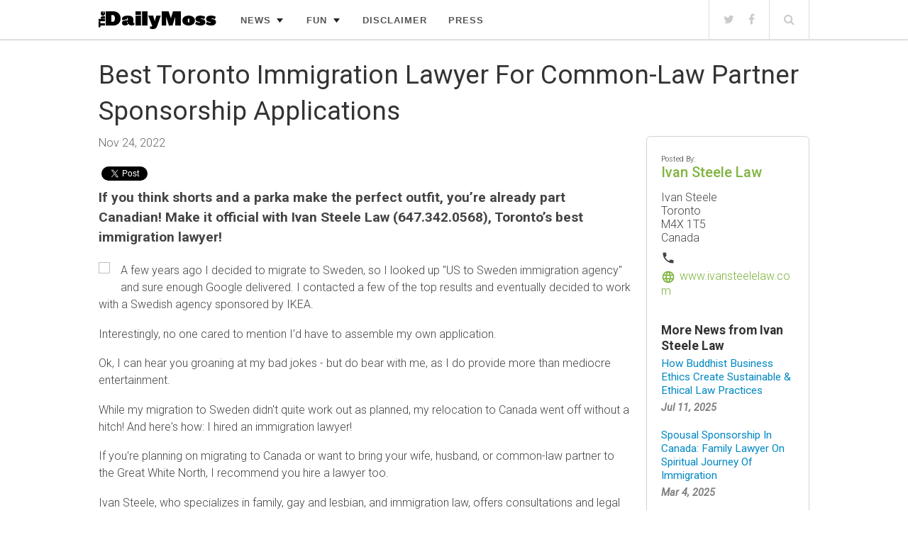

--- FILE ---
content_type: application/javascript
request_url: https://www.dailymoss.com/wp-content/themes/dailymoss/js/scrollbar.js?ver=1.0.0
body_size: 1558
content:
/*! perfect-scrollbar - v0.4.1
* http://noraesae.github.com/perfect-scrollbar/
* Copyright (c) 2013 HyeonJe Jun; Licensed MIT */
(function(e){var t={wheelSpeed:10,wheelPropagation:!1};e.fn.perfectScrollbar=function(o,r){return this.each(function(){var n=e.extend(!0,{},t);if("object"==typeof o?e.extend(!0,n,o):r=o,"update"===r)return e(this).data("perfect-scrollbar-update")&&e(this).data("perfect-scrollbar-update")(),e(this);if("destroy"===r)return e(this).data("perfect-scrollbar-destroy")&&e(this).data("perfect-scrollbar-destroy")(),e(this);if(e(this).data("perfect-scrollbar"))return e(this).data("perfect-scrollbar");var l,s,a,c,i,p,f,u,d=e(this).addClass("ps-container"),h=e("<div class='ps-scrollbar-x'></div>").appendTo(d),v=e("<div class='ps-scrollbar-y'></div>").appendTo(d),g=parseInt(h.css("bottom"),10),b=parseInt(v.css("right"),10),m=function(){var e=parseInt(u*c/s,10);d.scrollTop(e),h.css({bottom:g-e})},w=function(){var e=parseInt(p*a/l,10);d.scrollLeft(e),v.css({right:b-e})},T=function(){h.css({left:p+d.scrollLeft(),bottom:g-d.scrollTop(),width:i}),v.css({top:u+d.scrollTop(),right:b-d.scrollLeft(),height:f})},L=function(){l=d.width(),s=d.height(),a=d.prop("scrollWidth"),c=d.prop("scrollHeight"),a>l?(i=parseInt(l*l/a,10),p=parseInt(d.scrollLeft()*l/a,10)):(i=0,p=0,d.scrollLeft(0)),c>s?(f=parseInt(s*s/c,10),u=parseInt(d.scrollTop()*s/c,10)):(f=0,u=0,d.scrollTop(0)),u>=s-f&&(u=s-f),p>=l-i&&(p=l-i),T()},I=function(e,t){var o=e+t,r=l-i;p=0>o?0:o>r?r:o,h.css({left:p+d.scrollLeft()})},y=function(e,t){var o=e+t,r=s-f;u=0>o?0:o>r?r:o,v.css({top:u+d.scrollTop()})},C=function(){var t,o;h.bind("mousedown.perfect-scroll",function(e){o=e.pageX,t=h.position().left,h.addClass("in-scrolling"),e.stopPropagation(),e.preventDefault()}),e(document).bind("mousemove.perfect-scroll",function(e){h.hasClass("in-scrolling")&&(w(),I(t,e.pageX-o),e.stopPropagation(),e.preventDefault())}),e(document).bind("mouseup.perfect-scroll",function(){h.hasClass("in-scrolling")&&h.removeClass("in-scrolling")})},P=function(){var t,o;v.bind("mousedown.perfect-scroll",function(e){o=e.pageY,t=v.position().top,v.addClass("in-scrolling"),e.stopPropagation(),e.preventDefault()}),e(document).bind("mousemove.perfect-scroll",function(e){v.hasClass("in-scrolling")&&(m(),y(t,e.pageY-o),e.stopPropagation(),e.preventDefault())}),e(document).bind("mouseup.perfect-scroll",function(){v.hasClass("in-scrolling")&&v.removeClass("in-scrolling")})},D=function(){var e=function(e,t){var o=d.scrollTop();if(0===o&&t>0&&0===e)return!n.wheelPropagation;if(o>=c-s&&0>t&&0===e)return!n.wheelPropagation;var r=d.scrollLeft();return 0===r&&0>e&&0===t?!n.wheelPropagation:r>=a-l&&e>0&&0===t?!n.wheelPropagation:!0};d.bind("mousewheel.perfect-scroll",function(t,o,r,l){d.scrollTop(d.scrollTop()-l*n.wheelSpeed),d.scrollLeft(d.scrollLeft()+r*n.wheelSpeed),L(),e(r,l)&&t.preventDefault()})},x=function(){var t=function(e,t){d.scrollTop(d.scrollTop()-t),d.scrollLeft(d.scrollLeft()-e),L()},o={},r=0,n={},l=null,s=!1;e(window).bind("touchstart.perfect-scroll",function(){s=!0}),e(window).bind("touchend.perfect-scroll",function(){s=!1}),d.bind("touchstart.perfect-scroll",function(e){var t=e.originalEvent.targetTouches[0];o.pageX=t.pageX,o.pageY=t.pageY,r=(new Date).getTime(),null!==l&&clearInterval(l),e.stopPropagation()}),d.bind("touchmove.perfect-scroll",function(e){if(!s&&1===e.originalEvent.targetTouches.length){var l=e.originalEvent.targetTouches[0],a={};a.pageX=l.pageX,a.pageY=l.pageY;var c=a.pageX-o.pageX,i=a.pageY-o.pageY;t(c,i),o=a;var p=(new Date).getTime();n.x=c/(p-r),n.y=i/(p-r),r=p,e.preventDefault()}}),d.bind("touchend.perfect-scroll",function(){l=setInterval(function(){return.01>Math.abs(n.x)&&.01>Math.abs(n.y)?(clearInterval(l),void 0):(t(30*n.x,30*n.y),n.x*=.8,n.y*=.8,void 0)},10)})},X=function(){h.remove(),v.remove(),d.unbind(".perfect-scroll"),e(window).unbind(".perfect-scroll"),d.data("perfect-scrollbar",null),d.data("perfect-scrollbar-update",null),d.data("perfect-scrollbar-destroy",null)},Y=function(t){d.addClass("ie").addClass("ie"+t);var o=function(){var t=function(){e(this).addClass("hover")},o=function(){e(this).removeClass("hover")};d.bind("mouseenter.perfect-scroll",t).bind("mouseleave.perfect-scroll",o),h.bind("mouseenter.perfect-scroll",t).bind("mouseleave.perfect-scroll",o),v.bind("mouseenter.perfect-scroll",t).bind("mouseleave.perfect-scroll",o)},r=function(){T=function(){h.css({left:p+d.scrollLeft(),bottom:g,width:i}),v.css({top:u+d.scrollTop(),right:b,height:f}),h.hide().show(),v.hide().show()},m=function(){var e=parseInt(u*c/s,10);d.scrollTop(e),h.css({bottom:g}),h.hide().show()},w=function(){var e=parseInt(p*a/l,10);d.scrollLeft(e),v.hide().show()}};6===t&&(o(),r())},S=/Android|webOS|iPhone|iPad|iPod|BlackBerry/i.test(navigator.userAgent),E=function(){var e=navigator.userAgent.toLowerCase().match(/(msie) ([\w.]+)/);e&&"msie"===e[1]&&Y(parseInt(e[2],10)),L(),C(),P(),S&&x(),d.mousewheel&&D(),d.data("perfect-scrollbar",d),d.data("perfect-scrollbar-update",L),d.data("perfect-scrollbar-destroy",X)};return E(),d})}})(jQuery),function(e){function t(t){var o=t||window.event,r=[].slice.call(arguments,1),n=0,l=0,s=0;return t=e.event.fix(o),t.type="mousewheel",o.wheelDelta&&(n=o.wheelDelta/120),o.detail&&(n=-o.detail/3),s=n,void 0!==o.axis&&o.axis===o.HORIZONTAL_AXIS&&(s=0,l=-1*n),void 0!==o.wheelDeltaY&&(s=o.wheelDeltaY/120),void 0!==o.wheelDeltaX&&(l=-1*o.wheelDeltaX/120),r.unshift(t,n,l,s),(e.event.dispatch||e.event.handle).apply(this,r)}var o=["DOMMouseScroll","mousewheel"];if(e.event.fixHooks)for(var r=o.length;r;)e.event.fixHooks[o[--r]]=e.event.mouseHooks;e.event.special.mousewheel={setup:function(){if(this.addEventListener)for(var e=o.length;e;)this.addEventListener(o[--e],t,!1);else this.onmousewheel=t},teardown:function(){if(this.removeEventListener)for(var e=o.length;e;)this.removeEventListener(o[--e],t,!1);else this.onmousewheel=null}},e.fn.extend({mousewheel:function(e){return e?this.bind("mousewheel",e):this.trigger("mousewheel")},unmousewheel:function(e){return this.unbind("mousewheel",e)}})}(jQuery);